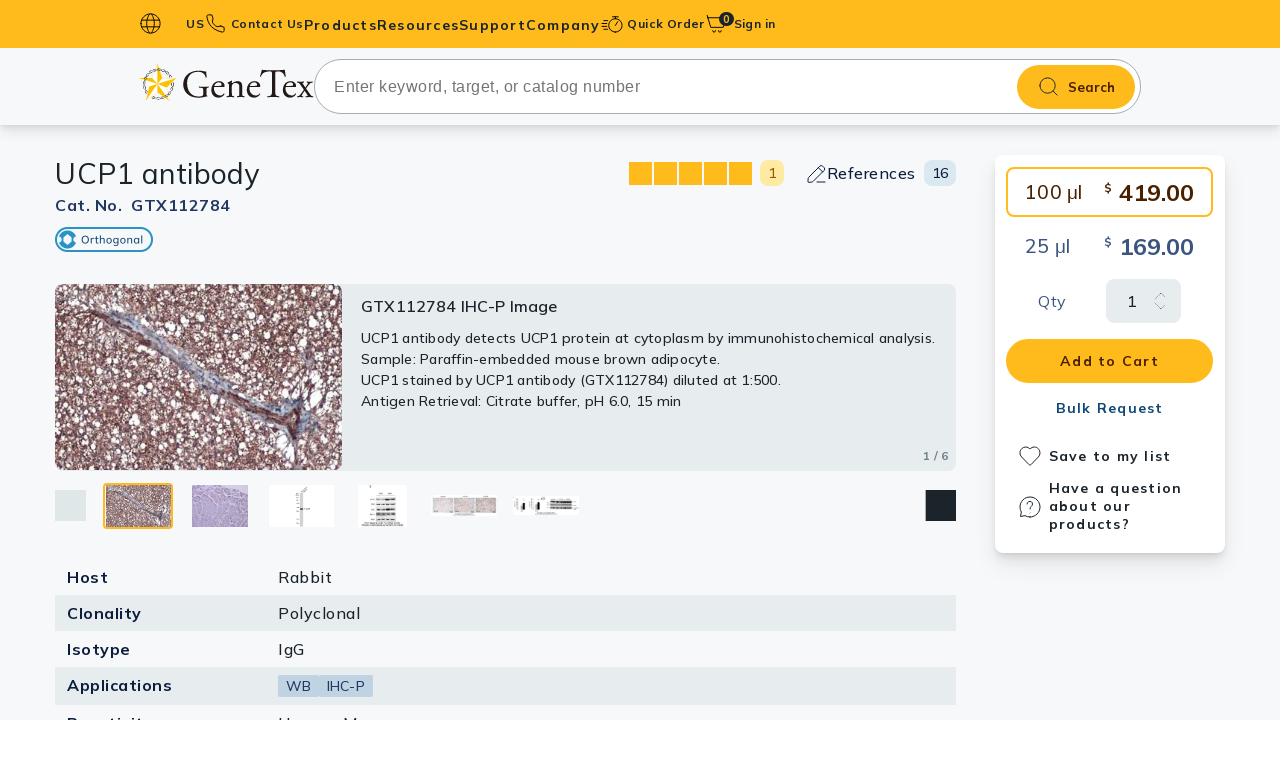

--- FILE ---
content_type: text/html; charset=utf-8
request_url: https://www.genetex.com/Product/Detail/UCP1-antibody/GTX112784
body_size: 10745
content:

<!doctype html>
<html lang="en">
<head>
    <!-- Analytics -->
    

    
    
    
    

    <title>Anti-UCP1 antibody (GTX112784) | GeneTex</title>
    <meta name="keywords" content="UCP1 antibody, uncoupling protein 1 , SLC25A7 , UCP">
    <meta name="description" content="Rabbit Polyclonal UCP1 antibody (GTX112784). Validated in WB, IHC-P. Tested in Human, Mouse. ">
    
    
    <meta charset="utf-8">
    <meta http-equiv="X-UA-Compatible" content="IE=edge">
    <meta http-equiv="Content-Type" content="text/html; charset=utf-8" />
    <meta name="viewport" content="width=device-width, initial-scale=1.0, maximum-scale=5">

    
    
    
    
    <meta name="robots" content="all">

    <meta name="format-detection" content="telephone=no">

    
    <link rel="shortcut icon" href="/favicon.ico" />
    
    
        <link rel="canonical" href="https://www.genetex.com/Product/Detail/UCP1-antibody/GTX112784" />
                <link rel="preconnect" href="https://www.googletagmanager.com" />
    <link rel="dns-prefetch" href="https://www.googletagmanager.com" />
    <link rel="preconnect" href="https://www.google-analytics.com" />
    <link rel="dns-prefetch" href="https://www.google-analytics.com" />

    
    <link rel="preconnect" href="https://fonts.googleapis.com">
    <link rel="preconnect" href="https://fonts.gstatic.com" crossorigin>
    
            <link href="https://fonts.googleapis.com/css2?family=Mulish:ital,wght@0,200..1000;1,200..1000&display=swap" rel="stylesheet">




    <link href="/templates/default/css-min/ak_reset.min.css?v=20251117" rel="stylesheet" type="text/css"  /><link href="/templates/default/css-min/ak_default.min.css?v=20251117" rel="stylesheet" type="text/css"  /><link href="/templates/default/css/swiper-bundle.min.css" rel="stylesheet" type="text/css"  /><link href="/templates/default/css/magnific-popup.min.css" rel="stylesheet" type="text/css"  /><link href="/templates/default/css-min/ak_html.min.css?v=20251117" rel="stylesheet" type="text/css"  /><link href="/templates/default/css-min/ak_main.min.css?v=20251117" rel="stylesheet" type="text/css"  /><link href="/templates/default/css-min/dir/ak_product_common.min.css?v=20251117" rel="stylesheet" type="text/css"  /><link href="/templates/default/css-min/dir/ak_product_detail.min.css?v=20251117" rel="stylesheet" type="text/css"  /><link href="/templates/default/css-min/dir/ak_promotion.min.css?v=20251117" rel="stylesheet" type="text/css"  />
    <script type="text/javascript" src="/templates/default/js/jquery-3.7.1.min.js" defer></script><script type="text/javascript" src="/templates/default/js/lodash-debounce-throttle.min.js" defer></script><script type="text/javascript" src="/templates/default/js/htmx.min.js" defer></script><script type="text/javascript" src="/templates/default/js-min/ak_htmx-header-support.min.js?v=20251117" defer></script><script type="text/javascript" src="/templates/default/js-min/ak_utiltiy.min.js?v=20251117" defer></script><script type="text/javascript" src="/templates/default/js-min/ak_init.min.js?v=20251117" defer></script><script type="text/javascript" src="/templates/default/js/swiper-bundle.min.js" defer></script><script type="text/javascript" src="/templates/default/js/jquery.magnific-popup.min.js" defer></script><script type="text/javascript" src="/templates/default/js-min/ak_main.min.js?v=20251117" defer></script><script type="text/javascript" src="/templates/default/js-min/ak_product_detail.min.js?v=20251117" defer></script>


    
    <!-- Google Tag Manager -->
<script nonce=''>(function(w,d,s,l,i){w[l]=w[l]||[];w[l].push({'gtm.start':
new Date().getTime(),event:'gtm.js'});var f=d.getElementsByTagName(s)[0],
j=d.createElement(s),dl=l!='dataLayer'?'&l='+l:'';j.async=true;j.src=
'https://www.googletagmanager.com/gtm.js?id='+i+dl;var n=d.querySelector('[nonce]');
n&&j.setAttribute('nonce',n.nonce||n.getAttribute('nonce'));f.parentNode.insertBefore(j,f);
})(window,document,'script','dataLayer','GTM-MRKFGX');</script>
<!-- End Google Tag Manager -->
</head>

<body id="LazyBody"
      hx-ext="head-support"
      hx-trigger="load delay:6000ms once, click from:#header once, click from:#search-bar once, mouseover from:#header once, mouseover from:#search-bar once"
      hx-post="/Home/LazyLoadHeader"
      hx-preserve="true"
      hx-swap="none">
    
    <!-- Google Tag Manager (noscript) -->
<noscript><iframe src="https://www.googletagmanager.com/ns.html?id=GTM-MRKFGX"
height="0" width="0" style="display:none;visibility:hidden"></iframe></noscript>
<!-- End Google Tag Manager (noscript) -->

    

    


<header class="header bg-primary-500" id="header">
    <input name="__RequestVerificationToken" type="hidden" value="um-hsxIqLMT6P7JnDU3V7EHvSpetXUrLoesore-GzVf-GEBohX2kKn_EOqiwbxiP1EQNsDx0YqNNtTuxnoXcQ8YEgXpBHsbE2_nbH-NQsbs1" />
    <div class="frame-container"
         hx-post="/Member/IsLogin"
         hx-vals='{"country_id": "US"}'
         hx-trigger="load once" hx-swap="none">
        <button id="burger-btn" class="content-hidden-pc burger-btn" aria-label="burger-btn">
            <span class="burger-icon"></span>
        </button>
        <div class="lang-block content-hidden-mb">
            <button type="button" class="caption left-icon earth-icon lang-btn bold  dropdown-toggle " data-target=lang-dropdown id="pc-lang-btn">
                US
            </button>
                <div class="lang-dropdrown dropdown-menu country-input-container with-border " id="lang-dropdown">
                    <div class="country-input-block bg-base-0 ">
                        <p>Country / Location Selection</p>
                        <input type="text" name="" dat-id="country-input" placeholder="Enter your country / location" class="common-input country-input" autocomplete="off">

                        <ul class="no-ul country-suggest-block costom-scroller content-hidden">
                        </ul>

                    </div>
                </div>

        </div>
        
        
        <a href="/contact" class="contact-link  left-icon caption bold phone-icon menu-stretched-link content-hidden-mb">
            Contact Us
        </a>

        <nav class="main-menu ">
            <div class="mb-action-block content-hidden-pc">
                <button type="button" class="caption left-icon earth-icon lang-btn mb-action-btn" id="m-lang-btn">
                    US
                </button>
                <a href="/contact" class="contact-link  left-icon caption bold phone-icon mb-action-btn">
                    Contact Us
                </a>
            </div>
                <div class="m-country-input-block country-input-block  content-hidden-pc">
                    <p>Country / Location Selection</p>
                    <input type="text" name="" data-id="country-input" placeholder="Enter your country / location" class="common-input country-input" autocomplete="off">

                    <ul class="no-ul country-suggest-block costom-scroller content-hidden">
                    </ul>
                </div>
            <ul class="no-ul main-menu-list">
                
                
                <li class="menu-lv1 only-link content-hidden-pc " id="mAccount">
                    <a href="/Member/SignIn" class="menu-lv1-link label bold account no-child" id="signBtn">
                        <span class="menu-lv1-text">
                            Sign in
                        </span>
                    </a>
                </li>
                
                
                                <li class="menu-lv1 has-lv3 " style="--menu-lv2-count: 15;">
                                    <a href="" class="menu-lv1-link label bold menu-stretched-link products">
                                        <span class="menu-lv1-text">
                                            Products
                                        </span>
                                    </a>
                                    <div class="sub-menu-block  bg-base-0">
                                        <ul class="no-ul menu-lv2-ul costom-scroller">
                                                <li class="menu-lv2 active" data-sub="primary_antibodies">
                                                        <a href="/Product/Overview/primary_antibodies" class="menu-lv2-link has-right-arrow base-950 label bold">Primary Antibodies</a>
                                                </li>
                                                <li class="menu-lv2 " data-sub="secondary_antibodies">
                                                        <a href="/Product/Overview/secondary_antibodies" class="menu-lv2-link has-right-arrow base-950 label bold">Secondary Antibodies</a>
                                                </li>
                                                <li class="menu-lv2 " data-sub="histomax-ihc-optimized-antibodies">
                                                        <a href="/Research/Overview/HistoMAX" target="_self" class="menu-lv2-link has-right-arrow base-950 label bold">HistoMAX™ IHC-Optimized Antibodies</a>
                                                </li>
                                                <li class="menu-lv2 " data-sub="gpcr">
                                                        <a href="/Research/Overview/cell_biology/GPCR" target="_self" class="menu-lv2-link has-right-arrow base-950 label bold">GPCRs</a>
                                                </li>
                                                <li class="menu-lv2 " data-sub="antibody_panels">
                                                        <a href="/Product/Overview/antibody_panels" class="menu-lv2-link has-right-arrow base-950 label bold">Antibody Panels</a>
                                                </li>
                                                <li class="menu-lv2 " data-sub="elisa_antibody_pairs_kits">
                                                        <a href="/Product/Overview/elisa_antibody_pairs_kits" class="menu-lv2-link has-right-arrow base-950 label bold">ELISA Antibody Pairs & Kits</a>
                                                </li>
                                                <li class="menu-lv2 " data-sub="isotype_controls">
                                                        <a href="/Product/Overview/isotype_controls" class="menu-lv2-link has-right-arrow base-950 label bold">Isotype Controls</a>
                                                </li>
                                                <li class="menu-lv2 " data-sub="proteins_peptides">
                                                        <a href="/Product/Overview/proteins_peptides" class="menu-lv2-link has-right-arrow base-950 label bold">Proteins & Peptides</a>
                                                </li>
                                                <li class="menu-lv2 " data-sub="slides">
                                                        <a href="/Product/Overview/slides" class="menu-lv2-link has-right-arrow base-950 label bold">Slides</a>
                                                </li>
                                                <li class="menu-lv2 " data-sub="lysates">
                                                        <a href="/Product/Overview/lysates" class="menu-lv2-link has-right-arrow base-950 label bold">Lysates</a>
                                                </li>
                                                <li class="menu-lv2 " data-sub="Sera_plasmas">
                                                        <a href="/Product/Overview/Sera_plasmas" class="menu-lv2-link has-right-arrow base-950 label bold">Serums & Plasma</a>
                                                </li>
                                                <li class="menu-lv2 " data-sub="reagents">
                                                        <a href="/Product/Overview/reagents" class="menu-lv2-link has-right-arrow base-950 label bold">Reagents</a>
                                                </li>
                                                <li class="menu-lv2 " data-sub="research_kits">
                                                        <a href="/Product/Overview/research_kits" class="menu-lv2-link has-right-arrow base-950 label bold">Research Kits</a>
                                                </li>
                                                <li class="menu-lv2 " data-sub="research_tools">
                                                        <a href="/Product?category=1200&amp;type=12&amp;page=1" target="_self" class="menu-lv2-link has-right-arrow base-950 label bold">Equipment Tools</a>
                                                </li>
                                                <li class="menu-lv2 " data-sub="antibody-production-tools">
                                                        <a href="/Product?category=1300&amp;type=13&amp;page=1" target="_self" class="menu-lv2-link has-right-arrow base-950 label bold">Antibody production Tools</a>
                                                </li>


                                        </ul>
                                        
                                            <ul class="no-ul menu-lv3-ul costom-scroller  show" id="primary_antibodies">
                                                
                                                                                                            <li class="menu-lv3">
                                                                <a href="/Product/Overview/primary_antibodies/polyclonal_antibodies" class="menu-lv3-link label bold">Polyclonal Antibodies</a>
                                                            </li>
                                                            <li class="menu-lv3">
                                                                <a href="/Product/Overview/primary_antibodies/Monoclonal_Antibodies" class="menu-lv3-link label bold">Monoclonal Antibodies</a>
                                                            </li>
                                                            <li class="menu-lv3">
                                                                <a href="/Product/Overview/primary_antibodies/Recombinant-Antibodies" class="menu-lv3-link label bold">Recombinant Antibodies</a>
                                                            </li>

                                            </ul>
                                            <ul class="no-ul menu-lv3-ul costom-scroller  " id="secondary_antibodies">
                                                
                                                                                                        <li class="menu-lv3">
                                                            <a href="/Product?category=0201&amp;type=02&amp;page=1" target="_self" class="menu-lv3-link label bold">Anti-Rabbit</a>
                                                        </li>
                                                        <li class="menu-lv3">
                                                            <a href="/Product?category=0202&amp;type=02&amp;page=1" target="_self" class="menu-lv3-link label bold">Anti-Mouse</a>
                                                        </li>
                                                        <li class="menu-lv3">
                                                            <a href="/Product?category=0206&amp;type=02&amp;page=1" target="_self" class="menu-lv3-link label bold">Anti-Hamster</a>
                                                        </li>
                                                        <li class="menu-lv3">
                                                            <a href="/Product?category=0203&amp;type=02&amp;page=1" target="_self" class="menu-lv3-link label bold">Anti-Rat</a>
                                                        </li>
                                                        <li class="menu-lv3">
                                                            <a href="/Product?category=0204&amp;type=02&amp;page=1" target="_self" class="menu-lv3-link label bold">Anti-Goat</a>
                                                        </li>
                                                        <li class="menu-lv3">
                                                            <a href="/Product?category=0207&amp;type=02&amp;page=1" target="_self" class="menu-lv3-link label bold">Anti-Sheep</a>
                                                        </li>
                                                        <li class="menu-lv3">
                                                            <a href="/Product?category=0205&amp;type=02&amp;page=1" target="_self" class="menu-lv3-link label bold">Anti-Chicken</a>
                                                        </li>
                                                        <li class="menu-lv3">
                                                            <a href="/Product?category=0210&amp;type=02&amp;page=1" target="_self" class="menu-lv3-link label bold">Anti-Human</a>
                                                        </li>
                                                        <li class="menu-lv3">
                                                            <a href="/Product?category=0208&amp;type=02&amp;page=1" target="_self" class="menu-lv3-link label bold">EasyBlot Antibodies (for IP/WB)</a>
                                                        </li>

                                            </ul>
                                            <ul class="no-ul menu-lv3-ul costom-scroller  " id="histomax-ihc-optimized-antibodies">
                                                
                                                    <li class="menu-lv3">
                                                        <a href="/Research/Overview/HistoMAX" target="_self" class="menu-lv3-link label bold">Overview</a>
                                                    </li>
                                                
                                            </ul>
                                            <ul class="no-ul menu-lv3-ul costom-scroller  " id="gpcr">
                                                
                                                    <li class="menu-lv3">
                                                        <a href="/Research/Overview/cell_biology/GPCR" target="_self" class="menu-lv3-link label bold">Overview</a>
                                                    </li>
                                                
                                            </ul>
                                            <ul class="no-ul menu-lv3-ul costom-scroller  " id="antibody_panels">
                                                
                                                                                                        <li class="menu-lv3">
                                                            <a href="/Product?category=0901&amp;type=09&amp;page=1" target="_self" class="menu-lv3-link label bold">Primary Antibody Panels</a>
                                                        </li>
                                                        <li class="menu-lv3">
                                                            <a href="/Product?category=0902&amp;type=09&amp;page=1" target="_self" class="menu-lv3-link label bold">Secondary Antibody Panels</a>
                                                        </li>

                                            </ul>
                                            <ul class="no-ul menu-lv3-ul costom-scroller  " id="elisa_antibody_pairs_kits">
                                                
                                                                                                        <li class="menu-lv3">
                                                            <a href="/Product?category=1001&amp;type=10&amp;page=1" target="_self" class="menu-lv3-link label bold">ELISA Kits</a>
                                                        </li>
                                                        <li class="menu-lv3">
                                                            <a href="/Product?category=1002&amp;type=10&amp;page=1" target="_self" class="menu-lv3-link label bold">ELISA Antibody Pairs</a>
                                                        </li>

                                            </ul>
                                            <ul class="no-ul menu-lv3-ul costom-scroller  " id="isotype_controls">
                                                
                                                                                                        <li class="menu-lv3">
                                                            <a href="/Product?category=0801&amp;type=08&amp;page=1" target="_self" class="menu-lv3-link label bold">Human Immunoglobulins</a>
                                                        </li>
                                                        <li class="menu-lv3">
                                                            <a href="/Product?category=0804&amp;type=08&amp;page=1" target="_self" class="menu-lv3-link label bold">Rabbit Immunoglobulins</a>
                                                        </li>
                                                        <li class="menu-lv3">
                                                            <a href="/Product?category=0802&amp;type=08&amp;page=1" target="_self" class="menu-lv3-link label bold">Mouse Immunoglobulins</a>
                                                        </li>
                                                        <li class="menu-lv3">
                                                            <a href="/Product?category=0807&amp;type=08&amp;page=1" target="_self" class="menu-lv3-link label bold">Hamster Immunoglobulins</a>
                                                        </li>
                                                        <li class="menu-lv3">
                                                            <a href="/Product?category=0803&amp;type=08&amp;page=1" target="_self" class="menu-lv3-link label bold">Rat Immunoglobulins</a>
                                                        </li>
                                                        <li class="menu-lv3">
                                                            <a href="/Product?category=0805&amp;type=08&amp;page=1" target="_self" class="menu-lv3-link label bold">Goat Immunoglobulins</a>
                                                        </li>
                                                        <li class="menu-lv3">
                                                            <a href="/Product?category=0806&amp;type=08&amp;page=1" target="_self" class="menu-lv3-link label bold">Sheep Immunoglobulins</a>
                                                        </li>
                                                        <li class="menu-lv3">
                                                            <a href="/Product?category=0808&amp;type=08&amp;page=1" target="_self" class="menu-lv3-link label bold">Other Isotype Controls</a>
                                                        </li>

                                            </ul>
                                            <ul class="no-ul menu-lv3-ul costom-scroller  " id="proteins_peptides">
                                                
                                                                                                        <li class="menu-lv3">
                                                            <a href="/Product?category=0301&amp;type=03&amp;page=1" target="_self" class="menu-lv3-link label bold">Proteins</a>
                                                        </li>
                                                        <li class="menu-lv3">
                                                            <a href="/Product?category=0302&amp;type=03&amp;page=1" target="_self" class="menu-lv3-link label bold">Peptides</a>
                                                        </li>
                                                        <li class="menu-lv3">
                                                            <a href="/Product?category=0303&amp;type=03&amp;page=1" target="_self" class="menu-lv3-link label bold">Lectins</a>
                                                        </li>
                                                        <li class="menu-lv3">
                                                            <a href="/Product?category=0305&amp;type=03&amp;page=1" target="_self" class="menu-lv3-link label bold">Protein A/G</a>
                                                        </li>

                                            </ul>
                                            <ul class="no-ul menu-lv3-ul costom-scroller  " id="slides">
                                                
                                                                                                        <li class="menu-lv3">
                                                            <a href="/Product?category=1103&amp;type=11&amp;page=1" target="_self" class="menu-lv3-link label bold">Tissue Slides</a>
                                                        </li>
                                                        <li class="menu-lv3">
                                                            <a href="/Product?category=1104&amp;type=11&amp;page=1" target="_self" class="menu-lv3-link label bold">Cell Line Slides</a>
                                                        </li>
                                                        <li class="menu-lv3">
                                                            <a href="/Product?category=1101&amp;type=11&amp;page=1" target="_self" class="menu-lv3-link label bold">Cell and Tissue Arrays</a>
                                                        </li>
                                                        <li class="menu-lv3">
                                                            <a href="/Product?category=1102&amp;type=11&amp;page=1" target="_self" class="menu-lv3-link label bold">Human Matched-Pair Tissue Arrays</a>
                                                        </li>
                                                        <li class="menu-lv3">
                                                            <a href="/Product?category=1105&amp;type=11&amp;page=1" target="_self" class="menu-lv3-link label bold">Tissue Blocks</a>
                                                        </li>

                                            </ul>
                                            <ul class="no-ul menu-lv3-ul costom-scroller  " id="lysates">
                                                
                                                                                                        <li class="menu-lv3">
                                                            <a href="/Product?category=0401&amp;type=04&amp;page=1" target="_self" class="menu-lv3-link label bold">Tissue Lysates</a>
                                                        </li>
                                                        <li class="menu-lv3">
                                                            <a href="/Product?category=0402&amp;type=04&amp;page=1" target="_self" class="menu-lv3-link label bold">Cell Lysates</a>
                                                        </li>

                                            </ul>
                                            <ul class="no-ul menu-lv3-ul costom-scroller  " id="Sera_plasmas">
                                                
                                                                                                        <li class="menu-lv3">
                                                            <a href="/Product?category=0501&amp;type=05&amp;page=1" target="_self" class="menu-lv3-link label bold">Serums</a>
                                                        </li>
                                                        <li class="menu-lv3">
                                                            <a href="/Product?category=0502&amp;type=05&amp;page=1" target="_self" class="menu-lv3-link label bold">Plasmas</a>
                                                        </li>

                                            </ul>
                                            <ul class="no-ul menu-lv3-ul costom-scroller  " id="reagents">
                                                
                                                                                                        <li class="menu-lv3">
                                                            <a href="/Product?category=0613&amp;type=06&amp;page=1" target="_self" class="menu-lv3-link label bold">Streptavidin</a>
                                                        </li>
                                                        <li class="menu-lv3">
                                                            <a href="/Product?category=0601&amp;type=06&amp;page=1" target="_self" class="menu-lv3-link label bold">Trident Western Blot Reagents</a>
                                                        </li>
                                                        <li class="menu-lv3">
                                                            <a href="/Product?category=0602&amp;type=06&amp;page=1" target="_self" class="menu-lv3-link label bold">Antigen Retrieval Reagents</a>
                                                        </li>
                                                        <li class="menu-lv3">
                                                            <a href="/Product?category=0603&amp;type=06&amp;page=1" target="_self" class="menu-lv3-link label bold">Blocking Reagents</a>
                                                        </li>
                                                        <li class="menu-lv3">
                                                            <a href="/Product?category=0610&amp;type=06&amp;page=1" target="_self" class="menu-lv3-link label bold">Buffers</a>
                                                        </li>
                                                        <li class="menu-lv3">
                                                            <a href="/Product?category=0605&amp;type=06&amp;page=1" target="_self" class="menu-lv3-link label bold">Counterstain Dyes</a>
                                                        </li>
                                                        <li class="menu-lv3">
                                                            <a href="/Product?category=0611&amp;type=06&amp;page=1" target="_self" class="menu-lv3-link label bold">Detergents</a>
                                                        </li>
                                                        <li class="menu-lv3">
                                                            <a href="/Product?category=0606&amp;type=06&amp;page=1" target="_self" class="menu-lv3-link label bold">Mounting Media</a>
                                                        </li>
                                                        <li class="menu-lv3">
                                                            <a href="/Product?category=0609&amp;type=06&amp;page=1" target="_self" class="menu-lv3-link label bold">Signal Enhancers</a>
                                                        </li>
                                                        <li class="menu-lv3">
                                                            <a href="/Product?category=0608&amp;type=06&amp;page=1" target="_self" class="menu-lv3-link label bold">Activators / Inhibitors</a>
                                                        </li>
                                                        <li class="menu-lv3">
                                                            <a href="/Product?category=0604&amp;type=06&amp;page=1" target="_self" class="menu-lv3-link label bold">Chromogens</a>
                                                        </li>

                                            </ul>
                                            <ul class="no-ul menu-lv3-ul costom-scroller  " id="research_kits">
                                                
                                                                                                            <li class="menu-lv3">
                                                                <a href="/Product/Overview/research_kits" class="menu-lv3-link label bold">Antibody Labeling Kits</a>
                                                            </li>
                                                        <li class="menu-lv3">
                                                            <a href="/Product?category=0703&amp;type=07&amp;page=1" target="_self" class="menu-lv3-link label bold">Trident Protein Extraction Kits</a>
                                                        </li>
                                                            <li class="menu-lv3">
                                                                <a href="/Product/Overview/research_kits/easyblot_reagents_and_kits" class="menu-lv3-link label bold">EasyBlot Reagents and Kits</a>
                                                            </li>
                                                        <li class="menu-lv3">
                                                            <a href="/Product?category=0702&amp;type=07&amp;page=1" target="_self" class="menu-lv3-link label bold">Assay Kits</a>
                                                        </li>
                                                        <li class="menu-lv3">
                                                            <a href="/Product?category=0704&amp;type=07&amp;page=1" target="_self" class="menu-lv3-link label bold">Nucleotides / Plasmids</a>
                                                        </li>

                                            </ul>
                                            <ul class="no-ul menu-lv3-ul costom-scroller  " id="research_tools">
                                                
                                                    <li class="menu-lv3">
                                                        <a href="/Product?category=1200&amp;type=12&amp;page=1" target="_self" class="menu-lv3-link label bold">Overview</a>
                                                    </li>
                                                
                                            </ul>
                                            <ul class="no-ul menu-lv3-ul costom-scroller  " id="antibody-production-tools">
                                                
                                                    <li class="menu-lv3">
                                                        <a href="/Product?category=1300&amp;type=13&amp;page=1" target="_self" class="menu-lv3-link label bold">Overview</a>
                                                    </li>
                                                
                                            </ul>


                                    </div>
                                </li>
                            <li class="menu-lv1">
                                <a href="" class="menu-lv1-link label bold menu-stretched-link resource-dir">
                                    <span class="menu-lv1-text">
                                        Resources
                                    </span>
                                </a>
                                <ul class="no-ul menu-lv2-ul">
                                            <li class="menu-lv2">
                                                <a href="/Research/research_area" class="menu-lv2-link base-950 label bold" target="_self">Research Areas </a>
                                            </li>
                                            <li class="menu-lv2">
                                                <a href="/rewards_program" class="menu-lv2-link base-950 label bold" target="_self">Rewards Program </a>
                                            </li>
                                            <li class="menu-lv2">
                                                <a href="/research-news" class="menu-lv2-link base-950 label bold" target="_self">Research News </a>
                                            </li>
                                            <li class="menu-lv2">
                                                <a href="/event" class="menu-lv2-link base-950 label bold" target="_self">Events </a>
                                            </li>
                                            <li class="menu-lv2">
                                                <a href="/Info/download-literature" class="menu-lv2-link base-950 label bold" target="_self">Download Literature​ </a>
                                            </li>
                                                            <li class="menu-lv2">
                                                                <a href="/Article/resource/Index/Scholarship" class="menu-lv2-link base-950 label bold" target="_self">Scholarship </a>
                                                            </li>
                                            <li class="menu-lv2">
                                                <a href="/Info/research-tools" class="menu-lv2-link base-950 label bold" target="_self">Research Tools </a>
                                            </li>

                                </ul>
                            </li>
                            <li class="menu-lv1">
                                <a href="" class="menu-lv1-link label bold menu-stretched-link support_dir">
                                    <span class="menu-lv1-text">
                                        Support
                                    </span>
                                </a>
                                <ul class="no-ul menu-lv2-ul">
                                            <li class="menu-lv2">
                                                <a href="/Info/protocols" class="menu-lv2-link base-950 label bold" target="_self">Protocols  </a>
                                            </li>
                                            <li class="menu-lv2">
                                                <a href="/Info/bulk-and-custom-service" class="menu-lv2-link base-950 label bold" target="_self">Custom Service </a>
                                            </li>
                                            <li class="menu-lv2">
                                                <a href="/Info/conjugation_service" class="menu-lv2-link base-950 label bold" target="_self">Conjugation Service </a>
                                            </li>
                                            <li class="menu-lv2">
                                                <a href="/Info/guarantee" class="menu-lv2-link base-950 label bold" target="_self">Product Guarantee </a>
                                            </li>
                                            <li class="menu-lv2">
                                                <a href="/FAQ" class="menu-lv2-link base-950 label bold" target="_self">Frequently Asked Questions </a>
                                            </li>
                                            <li class="menu-lv2">
                                                <a href="/FAQ/troubleshooting-guides" class="menu-lv2-link base-950 label bold" target="_self">Troubleshooting Guides </a>
                                            </li>
                                            <li class="menu-lv2">
                                                <a href="/contact" class="menu-lv2-link base-950 label bold" target="_self">Contact Us </a>
                                            </li>

                                </ul>
                            </li>
                            <li class="menu-lv1">
                                <a href="" class="menu-lv1-link label bold menu-stretched-link company_dir">
                                    <span class="menu-lv1-text">
                                        Company
                                    </span>
                                </a>
                                <ul class="no-ul menu-lv2-ul">
                                            <li class="menu-lv2">
                                                <a href="/Company/About_US" class="menu-lv2-link base-950 label bold" target="_self">About Us </a>
                                            </li>
                                            <li class="menu-lv2">
                                                <a href="/Company/climate_change" class="menu-lv2-link base-950 label bold" target="_self">Climate Change </a>
                                            </li>
                                            <li class="menu-lv2">
                                                <a href="/Company/genetex-founding-scientists" class="menu-lv2-link base-950 label bold" target="_self">GeneTex&#39;s Founding Scientists </a>
                                            </li>

                                </ul>
                            </li>

            </ul>
        </nav>
        
        
        

            <div class="quick-order ">
                
                <button type="button" class="left-icon caption quick-icon menu-stretched-link  dropdown-toggle bold" data-target="quick-dropdown">

Quick Order                </button>
                <div class="quick-order-block  with-arrow dropdown-menu " id="quick-dropdown">
                    <div class="quick-oob-block with-border" id="quickOobBlock">
                        <form class="quick-order-inner bg-base-0 "
                              hx-post="/Product/QuickOrder"
                              id="qoSearchFrom"
                              hx-trigger="submit"
                              hx-target="header"
                              hx-swap="none">
                            <input name="__RequestVerificationToken" type="hidden" value="hlJUWts-BW6WnJ6Af13dUGunogVVPxtJ99xqL1s0XWck_Lc_Wy1zRBW8g_yX6pN6g-avmElcYJs3X-ZLRJfB-3fZdqIQnRCLrXtYJpMfjeY1" />
                            <input type="text" name="catno" placeholder="Catalog No.*" class="common-input quick-order-input">
                            <p class="remind caption bold error-500"></p>

                            <button class="quick-button label bold " type="submit">
Proceed to order                            </button>
                        </form>
                        <form id="qoProductForm"
                              class="quick-order-inner step-2  bg-base-0 content-hidden">
                            <input name="__RequestVerificationToken" type="hidden" value="Xw8K_QgL6VEmSUWr_4DdalkXomMSXpGF3PZo8jSKn-MC3RpAvx-izeHsottAvG_tk409P58zt5AU0njjHZ_EVvs6gfZmPC54RQoKf6EvQT41" />
                        </form>

                    </div>

                    
                </div>
            </div>
            <a href="/Order/Cart" class="cart-link menu-stretched-link">
                <span class="cart-item-number bg-base-950 primary-500 note">0</span>
            </a>
        
        
        <div class="account-area" id="pcAccout">
            
            
            <a href="/Member/SignIn" class="account caption bold"> Sign in</a>
        </div>
        
        
        
    </div>
</header>

<div id="search-bar" class="search-bar">
    <div class="frame-container">
        <!-- 第一屏的圖片先不加入lazy -->
        <a href="/" class="logo-block img img-fit">
            <img src="/templates/default/images/icon/genetex-genetex.svg" alt="GeneTex" width="183" height="39" class="logo">
            GeneTex
        </a>
<form action="/Product" class="search-form" id="headerSearch" method="get"><input name="__RequestVerificationToken" type="hidden" value="02WrwEBI8sYv7ju5zKykx-Da0k0A_rthjhSV8imw7g2wVi8dKMyzUKSP458_wtAhPL-3iRw0i4IeLb79HnHXkNxLGIEUxTwyT4S3BKzod2o1" />            <input type="hidden" name="page" value="1">
            <input type="text" name="keyword" class="search-input regular font-16" placeholder="Enter keyword, target, or catalog number" autocomplete="off" id="autocompleteProduct">
            <button type="submit" class="search-bar-btn bold">Search</button>
            <div id="product-suggest" class="product-suggest-block costom-scroller">
                <p class="caption medium base-700 suggetion-text">Search suggestions</p>
                <ul class="no-ul product-suggest-list" id="product-suggest-list">
                </ul>
            </div>
</form>
    </div>
</div>

<script>
    var COUNTRY_LIST = null;
    var COUNTRY_GET_ROUTER = '/Home/AjaxGetCountry';
    var is_cn_website = 0;
    var COUNTRY_SET_ROUTER = '/Home/AjaxChangeCountry';
    var headerToken = document.querySelector('header input[name="__RequestVerificationToken"]').value;
    var searchPath = '/Home/AjaxGetAutoComplete'
    var CARD_NUM_PATH = "/Member/AjaxCardNum";
    var VCODE_PATH = "/Home/AjaxChangeVcode"
    var VCODE_ERROR_MESSAGE = "The verification code is incorrect or has expired. Please try again."
    var current_currency = "USD"
    var location_id = "US";
    var cartUrl = "/Order/Cart";
    var CART_ROUTER = '/Order/ChangeCartQty';
    window.onload = () => {
        if (window.location.host.indexOf("genetex.cn") > 0) {
            if (is_cn_website === 0) {
                changeCountry('CN');
            }
        }
    };

</script>
    



<main class="main-content bg-base-50">
    


<script>

    window.dataLayer = window.dataLayer || [];
        // 將產品頁事件推送到datalayer
            dataLayer.push({ ecommerce: null });  // 清除先前的 ecommerce 物件
        dataLayer.push({
          event: "td_view_item",                        //圖靈數位利用GTM監聽此一事件，請勿更改名稱。
          ga4_event_name: "view_item",                  //圖靈數位利用GTM監聽此一事件，請勿更改名稱。
          ecommerce: {
            items: [
            {
              item_id:"GTX112784",                     //必填, 字串, 商品 ID
                    item_name: "UCP1 antibody"  ,       //必填, 字串, 商品名稱
                    item_category:"Rabbit",
                    item_category2: "Polyclonal",
                    price:419,
                    quantity: 1
            }
            ]
          }
        });
</script>

<script type="application/ld+json">
{
  "@context": "https://schema.org/", 
  "@type": "Product", 
  "name": "UCP1 antibody", 
  "image": 
  [
"https://www.genetex.com/upload/website/prouct_img/normal/GTX112784/GTX112784_43552_20191108_IHC-P_M_w_23060500_420.webp","https://www.genetex.com/upload/website/prouct_img/normal/GTX112784/GTX112784_40093_IHC_w_23060500_173.webp","https://www.genetex.com/upload/website/prouct_img/normal/GTX112784/GTX112784_43551_20190419_WB_M_brown_adipose_22100302_272.webp","https://www.genetex.com/upload/website/prouct_img/normal/GTX112784/GTX112784_20240411_citeab_WB_2968_24041502_283.webp","https://www.genetex.com/upload/website/prouct_img/normal/GTX112784/GTX112784_20240411_citeab_IHC-P_2754_24041502_980.webp","https://www.genetex.com/upload/website/prouct_img/normal/GTX112784/GTX112784_20240411_citeab_WB_2765_24041502_613.webp"  ],
  "description": "Rabbit Polyclonal UCP1 antibody", 
  "sku": "GTX112784", 
  "category": "UCP1", 
  "material": "Liquid", 
  "brand":
  {
    "@type": "Thing", 
    "name": "GeneTex" 
  },
  "offers": 
  [
{"@type": "Offer","description": "100&#956;l","url": "https://www.genetex.com/Product/Detail/UCP1-antibody/GTX112784","priceCurrency": "USD","price": "419.00"},{"@type": "Offer","description": "25&#956;l","url": "https://www.genetex.com/Product/Detail/UCP1-antibody/GTX112784","priceCurrency": "USD","price": "169.00"}  ]
,"aggregateRating":{"@type": "AggregateRating","ratingValue": "5","reviewCount": "1"}}
</script>

<script type="application/ld+json">
{
  "@context": "https://schema.org/", 
  "itemListElement":[{
    "position":1,
    "@type":"ListItem",
    "item":{
        "@id":"https://www.genetex.com",
        "name":"Home"
    }
  },
  {
    "position":2,
    "@type":"ListItem",
    "item":{
        "@id":"https://www.genetex.com/Product/Overview/primary_antibodies",
        "name":"Primary Antibodies"
    }
  },
  {
    "position":3,
    "@type":"ListItem",
    "item":{
        "@id":"https://www.genetex.com/Product/Overview/primary_antibodies/polyclonal_antibodies",
        "name":"Polyclonal Antibodies"
    }
  },
  {
    "position":4,
    "@type":"ListItem",
    "item":{
        "@id":"https://www.genetex.com/Product/Detail/UCP1-antibody/GTX112784",
        "name":"Products"
    }
  }
  ],
   "@type": "BreadcrumbList"
}
</script>

<input name="__RequestVerificationToken" type="hidden" value="kaj1VxXk8j-Nk7IpYJW9nz9IhjtMtd2VahxoLpb1MfonkAjsqXY6ytmOUF7-yQQn5jhWJYSxnYAlNreld9HVF-eQj9Alx2ZwwahvIMb1rOg1" />
<div class="oob-div" hx-swap="none">
    <div class="common-padding mb-top-none">
        <div class="max-container mb-break product-detail-container">
            <div class="two-side-col swap-col">
                <!-- mb panel -->
                <aside class="sticky-bar side-1 product-sticky action-panel costom-scroller"
                       data-action-id="order-panel"
                       id="one-time-loader"
                       >
                    
                    
                            <div class="panel-title font-24 text-center content-hidden-pc"> Add to Cart</div>
                            <form class="panel-content" id="productForm"
                                  hx-post="/Order/AddToTheCart"
                                  hx-trigger="submit"
                                  hx-target="body"
                                  hx-swap="none">
                                <input name="__RequestVerificationToken" type="hidden" value="UgPvPTUuIYBL5Ja3NOPJRiMZsfwFRe5PypiPT1-AUJHhtFwebWcSIEQCzGRoNrP7mY8uEQe49Vn6bQWMgl7nQXuFKxgFRStro2YzD1Oe4Gg1" />
                                

    <div class="detail-package-item">
        
        <input type="radio" name="cart_package" value="332573" id="unit_332573" checked>

        <label for="unit_332573" class="detail-package-button">
            
            
            <div class="unit font-20 medium">
                100

                μl
            </div>
            
            
            <div class="price font-24 bold ">
                        <sup class="caption ">$</sup>
                        <span class="number  price-format">419</span>
            </div>
        </label>
    </div>
    <div class="detail-package-item">
        
        <input type="radio" name="cart_package" value="191692" id="unit_191692" >

        <label for="unit_191692" class="detail-package-button">
            
            
            <div class="unit font-20 medium">
                25

                μl
            </div>
            
            
            <div class="price font-24 bold ">
                        <sup class="caption ">$</sup>
                        <span class="number  price-format">169</span>
            </div>
        </label>
    </div>

<div class=" detail-qty">
    <div class="qty-text secondary-800 font-16 content-hidden-mb">Qty</div>
    <div class="form-box special input-outline-type with-soild not-placeholder detail-qty-amount">
        <div class="amount-control">
            <div class="amount-control-btn mask-cover  increase">+</div>
            <div class="amount-control-btn mask-cover  decrease">-</div>
        </div>
        <input class="input-control input-outline" placeholder="Placeholder" name="cart_qty" maxlength="3" min="1" max="999" type="number" value="1" autocomplete="off">
        <label class="input-label content-hidden-pc">Quantity</label>

    </div>
</div>


    <button class="common-btn btn-layout" type="submit">
Add to Cart    </button>

                            </form>
                                        
                    <a href="/contact/ContactForm?param1=2&amp;param3=10" target="_blank" class="side-product-link label">Bulk Request</a>
                    
                    

                    
                    <div class="side-action-block content-hidden-mb">

                        <button class="btn-layout text-btn heart mask-cover save-list side-product-btn saveProductBtn"
                                hx-post="/Member/AddSaveListPage"
                                hx-target="body"
                                hx-swap="none"
                                hx-vals='{"catno": "GTX112784"}'
                                data-icon-pos="left">
                            Save to my list
                        </button>
                        
                        
                        <a href="/contact/ContactForm/2?param3=50&amp;param4=GTX112784" class="btn-layout text-btn question mask-cover save-list side-product-btn" data-icon-pos="left">
                            Have a question about our products?
                        </a>
                    </div>
                </aside>
                
                <article class="main-side-content side-2">
                    <div class="top-title">
                        <div class="title-block">
                                        <h1 class="regular font-34">
                                            UCP1 antibody
                                        </h1>
                                    <div class="catno label bold secondary-900  content-hidden-pc">Cat. No. GTX112784</div>

                        </div>
                        <div class="rating-reference">
                                    <a href="#review" class="star-block product-anchor-link">
                                            <div class="star fill mask-cover"></div>
                                            <div class="star fill mask-cover"></div>
                                            <div class="star fill mask-cover"></div>
                                            <div class="star fill mask-cover"></div>
                                            <div class="star fill mask-cover"></div>
                                        
                                        <span class="count-label detail-count-label yellow  medium ">1</span>
                                    </a>

                                    <a href="#reference" class="reference-block  product-anchor-link medium">

                                        <span class="reference-text mask-before-cover has-icon pen"> References</span>
                                        
                                        <span class="count-label detail-count-label secondary-950">16</span>
                                    </a>

                        </div>
                    </div>
                            <div class="catno bold secondary-900  content-hidden-mb">Cat. No.  GTX112784</div>


                                <div class="promotion-label">
                                            <a href="/Resources/Index/five_pillars" class="promotion-label-link frontend-link" title="Orthogonal" target="_blank">
                                                <img src="/upload/website/Product-promotion-label-v2/2x/Orthogonal_02.webp" alt="Orthogonal" title="Orthogonal"  width=&quot;98&quot; height=&quot;25&quot; />
                                            </a>
                                </div>

                    
                            <section class="data-img">
                                <!-- Slider main container -->
                                <div class="swiper data-img-swiper">
                                    <!-- Additional required wrapper -->
                                    <div class="swiper-wrapper">
                                        <!-- Slides -->
                                            <div class="swiper-slide">
                                                <div class="data-img-item">
                                                    
                                                        <a href="/upload/website/prouct_img/normal/GTX112784/GTX112784_43552_20191108_IHC-P_M_w_23060500_420.webp" class="img img-contain magnific-popup-img">
                                                            <img src="/upload/website/prouct_img/middle/GTX112784/GTX112784_43552_20191108_IHC-P_M_w_23060500_420.webp" alt="Anti-UCP1 antibody used in IHC (Paraffin sections) (IHC-P). GTX112784" width="299" height="193" />
                                                        </a>

                                                    <div class="right-block">
                                                        <div class="costom-scroller">
                                                            <div class="data-img-title semi-bold font-20 sub">
GTX112784 IHC-P Image
                                                            </div>

                                                            
                                                                                                                            <p class="data-img-brief  content-2 medium">
                                                                    UCP1 antibody detects UCP1 protein at cytoplasm by immunohistochemical analysis.</br>Sample: Paraffin-embedded mouse brown adipocyte.</br>UCP1 stained by UCP1 antibody (GTX112784) diluted at 1:500.</br>Antigen Retrieval: Citrate buffer, pH 6.0, 15 min

                                                                </p>

                                                        </div>
                                                        
                                                        <div class="page-item">
                                                            <span class="caption base-600 data-img-page bold">1 / 6</span>
                                                        </div>
                                                    </div>

                                                </div>

                                            </div>
                                            <div class="swiper-slide">
                                                <div class="data-img-item">
                                                    
                                                        <a href="/upload/website/prouct_img/normal/GTX112784/GTX112784_40093_IHC_w_23060500_173.webp" class="img img-contain load-lazy magnific-popup-img">
                                                            <img data-src="/upload/website/prouct_img/middle/GTX112784/GTX112784_40093_IHC_w_23060500_173.webp" alt="Anti-UCP1 antibody used in IHC (Paraffin sections) (IHC-P). GTX112784" width="299" height="193">
                                                            <div class="loader "></div>
                                                        </a>

                                                    <div class="right-block">
                                                        <div class="costom-scroller">
                                                            <div class="data-img-title semi-bold font-20 sub">
GTX112784 IHC-P Image
                                                            </div>

                                                            
                                                                                                                            <p class="data-img-brief  content-2 medium">
                                                                    Immunohistochemical analysis of paraffin-embedded human colon carcinoma, using UCP1(GTX112784) antibody at 1:250 dilution.
<br>Antigen Retrieval: Trilogy&trade; (EDTA based, pH 8.0) buffer, 15min

                                                                </p>

                                                        </div>
                                                        
                                                        <div class="page-item">
                                                            <span class="caption base-600 data-img-page bold">2 / 6</span>
                                                        </div>
                                                    </div>

                                                </div>

                                            </div>
                                            <div class="swiper-slide">
                                                <div class="data-img-item">
                                                    
                                                        <a href="/upload/website/prouct_img/normal/GTX112784/GTX112784_43551_20190419_WB_M_brown_adipose_22100302_272.webp" class="img img-contain load-lazy magnific-popup-img">
                                                            <img data-src="/upload/website/prouct_img/middle/GTX112784/GTX112784_43551_20190419_WB_M_brown_adipose_22100302_272.webp" alt="Anti-UCP1 antibody used in Western Blot (WB). GTX112784" width="299" height="193">
                                                            <div class="loader "></div>
                                                        </a>

                                                    <div class="right-block">
                                                        <div class="costom-scroller">
                                                            <div class="data-img-title semi-bold font-20 sub">
GTX112784 WB Image
                                                            </div>

                                                            
                                                                                                                            <p class="data-img-brief  content-2 medium">
                                                                    Mouse tissue extract (50 &#956;g) was separated by 12% SDS-PAGE, and the membrane was blotted with UCP1 antibody (GTX112784) diluted at 1:1000. The HRP-conjugated anti-rabbit IgG antibody (GTX213110-01) was used to detect the primary antibody.

                                                                </p>

                                                        </div>
                                                        
                                                        <div class="page-item">
                                                            <span class="caption base-600 data-img-page bold">3 / 6</span>
                                                        </div>
                                                    </div>

                                                </div>

                                            </div>
                                            <div class="swiper-slide">
                                                <div class="data-img-item">
                                                    
                                                        <a href="/upload/website/prouct_img/normal/GTX112784/GTX112784_20240411_citeab_WB_2968_24041502_283.webp" class="img img-contain load-lazy magnific-popup-img">
                                                            <img data-src="/upload/website/prouct_img/middle/GTX112784/GTX112784_20240411_citeab_WB_2968_24041502_283.webp" alt="Anti-UCP1 antibody used in Western Blot (WB). GTX112784" width="299" height="193">
                                                            <div class="loader "></div>
                                                        </a>

                                                    <div class="right-block">
                                                        <div class="costom-scroller">
                                                            <div class="data-img-title semi-bold font-20 sub">
GTX112784 WB Image
                                                            </div>
                                                                        <div class="promotion-label">
                                                                                    <a href="/Resources/Index/five_pillars" class="promotion-label-link  frontend-link ">
                                                                                        <img src="/upload/website/Product-promotion-label-v2/2x/Orthogonal_02.webp" alt="Orthogonal"
                                                                                               loading="lazy"
 />
                                                                                    </a>

                                                                        </div>

                                                            
                                                                                                                            <p class="data-img-brief  content-2 medium">
                                                                    The data was published in the journal PLoS Biol in 2019.<a href="http://www.ncbi.nlm.nih.gov/pubmed/30653498" target="_blank" rel="nofollow noopener noreferrer"> PMID: 30653498</a>

                                                                </p>

                                                        </div>
                                                        
                                                        <div class="page-item">
                                                            <span class="caption base-600 data-img-page bold">4 / 6</span>
                                                        </div>
                                                    </div>

                                                </div>

                                            </div>
                                            <div class="swiper-slide">
                                                <div class="data-img-item">
                                                    
                                                        <a href="/upload/website/prouct_img/normal/GTX112784/GTX112784_20240411_citeab_IHC-P_2754_24041502_980.webp" class="img img-contain load-lazy magnific-popup-img">
                                                            <img data-src="/upload/website/prouct_img/middle/GTX112784/GTX112784_20240411_citeab_IHC-P_2754_24041502_980.webp" alt="Anti-UCP1 antibody used in IHC (Paraffin sections) (IHC-P). GTX112784" width="299" height="193">
                                                            <div class="loader "></div>
                                                        </a>

                                                    <div class="right-block">
                                                        <div class="costom-scroller">
                                                            <div class="data-img-title semi-bold font-20 sub">
GTX112784 IHC-P Image
                                                            </div>
                                                                        <div class="promotion-label">
                                                                                    <a href="/Resources/Index/five_pillars" class="promotion-label-link  frontend-link ">
                                                                                        <img src="/upload/website/Product-promotion-label-v2/2x/Orthogonal_02.webp" alt="Orthogonal"
                                                                                               loading="lazy"
 />
                                                                                    </a>

                                                                        </div>

                                                            
                                                                                                                            <p class="data-img-brief  content-2 medium">
                                                                    The data was published in the journal Nutrients in 2019.<a href="http://www.ncbi.nlm.nih.gov/pubmed/30959933" target="_blank" rel="nofollow noopener noreferrer"> PMID: 30959933</a>

                                                                </p>

                                                        </div>
                                                        
                                                        <div class="page-item">
                                                            <span class="caption base-600 data-img-page bold">5 / 6</span>
                                                        </div>
                                                    </div>

                                                </div>

                                            </div>
                                            <div class="swiper-slide">
                                                <div class="data-img-item">
                                                    
                                                        <a href="/upload/website/prouct_img/normal/GTX112784/GTX112784_20240411_citeab_WB_2765_24041502_613.webp" class="img img-contain load-lazy magnific-popup-img">
                                                            <img data-src="/upload/website/prouct_img/middle/GTX112784/GTX112784_20240411_citeab_WB_2765_24041502_613.webp" alt="Anti-UCP1 antibody used in Western Blot (WB). GTX112784" width="299" height="193">
                                                            <div class="loader "></div>
                                                        </a>

                                                    <div class="right-block">
                                                        <div class="costom-scroller">
                                                            <div class="data-img-title semi-bold font-20 sub">
GTX112784 WB Image
                                                            </div>
                                                                        <div class="promotion-label">
                                                                                    <a href="/Resources/Index/five_pillars" class="promotion-label-link  frontend-link ">
                                                                                        <img src="/upload/website/Product-promotion-label-v2/2x/Orthogonal_02.webp" alt="Orthogonal"
                                                                                               loading="lazy"
 />
                                                                                    </a>

                                                                        </div>

                                                            
                                                                                                                            <p class="data-img-brief  content-2 medium">
                                                                    The data was published in the journal Nutrients in 2019.<a href="http://www.ncbi.nlm.nih.gov/pubmed/30959933" target="_blank" rel="nofollow noopener noreferrer"> PMID: 30959933</a>

                                                                </p>

                                                        </div>
                                                        
                                                        <div class="page-item">
                                                            <span class="caption base-600 data-img-page bold">6 / 6</span>
                                                        </div>
                                                    </div>

                                                </div>

                                            </div>


                                    </div>

                                </div>
                            </section>
                            <section class="data-thumb-img">
                                <div class="swiper-button-prev mask-cover"></div>
                                <div class="swiper data-thumb-img-swiper">
                                    <!-- Additional required wrapper -->
                                    <div class="swiper-wrapper">
                                        <!-- Slides -->
                                            <div class="swiper-slide img img-contain">
                                                <img src="/upload/website/prouct_img/middle/GTX112784/GTX112784_43552_20191108_IHC-P_M_w_23060500_420.webp" alt="Anti-UCP1 antibody used in IHC (Paraffin sections) (IHC-P). GTX112784" width="73" height="48" >
                                            </div>
                                            <div class="swiper-slide img img-contain">
                                                <img src="/upload/website/prouct_img/middle/GTX112784/GTX112784_40093_IHC_w_23060500_173.webp" alt="Anti-UCP1 antibody used in IHC (Paraffin sections) (IHC-P). GTX112784" width="73" height="48" >
                                            </div>
                                            <div class="swiper-slide img img-contain">
                                                <img src="/upload/website/prouct_img/middle/GTX112784/GTX112784_43551_20190419_WB_M_brown_adipose_22100302_272.webp" alt="Anti-UCP1 antibody used in Western Blot (WB). GTX112784" width="73" height="48" >
                                            </div>
                                            <div class="swiper-slide img img-contain">
                                                <img src="/upload/website/prouct_img/middle/GTX112784/GTX112784_20240411_citeab_WB_2968_24041502_283.webp" alt="Anti-UCP1 antibody used in Western Blot (WB). GTX112784" width="73" height="48" >
                                            </div>
                                            <div class="swiper-slide img img-contain">
                                                <img src="/upload/website/prouct_img/middle/GTX112784/GTX112784_20240411_citeab_IHC-P_2754_24041502_980.webp" alt="Anti-UCP1 antibody used in IHC (Paraffin sections) (IHC-P). GTX112784" width="73" height="48" >
                                            </div>
                                            <div class="swiper-slide img img-contain">
                                                <img src="/upload/website/prouct_img/middle/GTX112784/GTX112784_20240411_citeab_WB_2765_24041502_613.webp" alt="Anti-UCP1 antibody used in Western Blot (WB). GTX112784" width="73" height="48" >
                                            </div>

                                    </div>

                                </div>
                                <div class="swiper-button-next mask-cover"></div>
                            </section>


                            <ul class="no-ul product-info-list top-product-info-list">
                                        <li class="product-info">
                                            <!--  20241113_Elin #客戶回饋#: 加深顏色 700 -> 900/ 20241225_Elin #客戶回饋#: 加深顏色 900 -> 950 --><div class="info-title  secondary-950">Host</div>
                                            <div class="info-content base-950">Rabbit</div>
                                        </li>
                                        <li class="product-info">
                                            <!--  20241113_Elin #客戶回饋#: 加深顏色 700 -> 900/ 20241225_Elin #客戶回饋#: 加深顏色 900 -> 950 --><div class="info-title  secondary-950">Clonality</div>
                                            <div class="info-content base-950">Polyclonal</div>
                                        </li>
                                            <li class="product-info">
                                                <!--  20241113_Elin #客戶回饋#: 加深顏色 700 -> 900/ 20241225_Elin #客戶回饋#: 加深顏色 900 -> 950 --><div class="info-title  secondary-950">Isotype</div>
                                                <div class="info-content base-950">IgG</div>
                                            </li>
                                        <li class="product-info">
                                            <!--  20241113_Elin #客戶回饋#: 加深顏色 700 -> 900/ 20241225_Elin #客戶回饋#: 加深顏色 900 -> 950 --><div class="info-title  secondary-950">Applications</div>
                                            <div class="info-content base-950 product-app">
                                                
                                                    <span class="app-label content-2  medium">
                                                        WB
                                                    </span>
                                                    <span class="app-label content-2  medium">
                                                        IHC-P
                                                    </span>
                                            </div>
                                        </li>
                                        <li class="product-info">
                                            <!--  20241113_Elin #客戶回饋#: 加深顏色 700 -> 900/ 20241225_Elin #客戶回饋#: 加深顏色 900 -> 950 --><div class="info-title  secondary-950">Reactivity</div>
                                            <div class="info-content base-950"> Human, Mouse</div>
                                        </li>

                            </ul>


                    






                            <a href="#" class="common-btn btn-layout hollow-type arrow related-product" id="groupkeywords_link" data-href-value="GroupKeywords%23UCP1" data-icon-pos="right">

                                See all UCP1 products
                            </a>



                    <section class="tab-section"
                             id="mainTab"
                             hx-post="/Product/DetailTabContent"
                             hx-vals='{"catno": "GTX112784"}'
                             hx-trigger="intersect once, click from:.product-anchor-link once, custom-hash-event from:body once, click from:#downloadBtn once, click from:#distributorsBtn once, click from:#distributorsBtn once, click from:#distributorDialogBtn once, click from:#mbDownload once, click from:#mbDistributor"
                             hx-target=".oob-div">

                        <div class="loader"></div>

                    </section>



                </article>
            </div>
        </div>
    </div>

    <!-- mb 的 action 區域 -->
    <div class="mb-cart-action content-hidden-pc">
        <div class="cart-action">
            <button class="cart-action-btn"
                    type="button"
                    hx-post="/Member/AddSaveListPage"
                    hx-target="body"
                    hx-swap="none"
                    hx-vals='{"catno": "GTX112784"}'>
                <div class="icon heart mask-cover">
                </div>
                <p class="label2 bold base-950 action-text">Save</p>
            </button>
        </div>

        <div class="cart-action">
            <button class="cart-action-btn action-btn" type="button" data-action-btn="distributor-panel" id="mbDistributor">
                
                
                <div class="icon box company">
                </div>
                
                
                    <p class="label2 bold base-950 action-text">Company</p>
            </button>
        </div>
        <!-- <div class="emptytest"></div> -->
        <div class="cart-main-action ">
            
            
            
            <button class="cart-main-btn bg-cover action-btn" type="button" data-action-btn="order-panel">add</button>
        </div>
        <div class="cart-action">
            <button class="cart-action-btn action-btn" type="button" data-action-btn="download-panel" id="mbDownload">
                <div class="icon download">
                </div>
                <p class="label2 bold base-950 action-text">Download</p>
            </button>
        </div>
        
        <div class="cart-action">
            <a href="/contact/ContactForm/2?param3=50&amp;param4=GTX112784" class="cart-action-btn">
                <div class="icon qa">
                </div>
                <p class="label2 bold base-950 action-text">Ask</p>
            </a>
        </div>
    </div>
    <!-- panel -->
    <div class="action-panel costom-scroller lazy-panel" data-action-id="distributor-panel">
        <div id="distributor-panel">
            <div class="loader"></div>
        </div>
    </div>
    <!-- panel -->
    <div class="action-panel costom-scroller lazy-panel" data-action-id="download-panel">
        <div id="download-panel">
            <div class="loader"></div>
        </div>
    </div>
    <!-- 統一的燈箱遮罩層 -->
    
    <div id="lightboxOverlay" class="lightbox-overlay" style="display: none;" hx-swap-oob="true">
        <div class="lightbox-content">
            <span class="lightbox-close-btn">&times;</span>

            <div class="img img-fit">
                
                <img src="/templates/default/images/icon/genetex-genetex.svg" alt="Detailed image view" class="lightbox-image">
            </div>

        </div>
    </div>
    
</div>






<script>
     var initProductUrl = "/Product";
</script>
</main>





    


<footer id="footer" class="footer">
    <div class="top-footer bg-base-100">
        <div class="container">
            
            <ul class="no-ul first-line footer-line">
                <li class="footer-link-li">
                    <a href="/Info/bulk-and-custom-service" class="footer-link caption base-700 medium">
                        Bulk and Custom Service
                    </a>
                </li>
                <li class="footer-link-li">
                    <a href="/Info/conjugation_service" class="footer-link caption base-700 medium">
                        Conjugation Service
                    </a>
                </li>
                <li class="footer-link-li">
                    <a href="/Company/About_US" class="footer-link caption base-700 medium">
                        About us
                    </a>
                </li>
            </ul>
            <ul class="no-ul second-line  footer-line">
                <li class="footer-link-li">
                    <a href="/Info/guarantee" class="footer-link caption base-700 medium">
                        Performance Guarantee
                    </a>
                </li>
                <li class="footer-link-li">
                    <a href="/rewards_program" class="footer-link caption base-700 medium">
                        Rewards Program
                    </a>
                </li>
                
                


            </ul>

        </div>
    </div>
    <div class="bottom-footer bg-base-950">
        <div class="container">
                <p class="copy-right note base-400">© 1998-2025 GeneTex, Inc. All rights reserved.
All products are for research use only—Not for use in diagnostic or therapeutic applications.</p>
            <ul class="no-ul bottom-link-block">
                <li class="bottom-link-li">
                    
                    <a href="/Home/imprint" target="" class="bottom-link base-400 caption medium">
                        Imprint (Impressum)
                    </a>
                </li>
                <li class="bottom-link-li">
                    
                    <a href="/Home/terms-conditions" target="" class="bottom-link base-400 caption medium">
                        Terms & Conditions
                    </a>
                </li>
                <li class="bottom-link-li">
                    <a href="/Home/PrivacyPolicy" target="" class="bottom-link base-400 caption medium">
                        Privacy policy
                    </a>
                </li>
            </ul>
        </div>
    </div>
</footer>

<div id="goToTop">
    <button class="circle-btn btn-layout">
        <div class="inner-icon mask-cover inner-arrow"> </div>
    </button>
</div>

    <div id="toast-wrapper"></div>

    <div id="errorResult"></div>

    
    
    


</body>
</html>


--- FILE ---
content_type: text/css
request_url: https://www.genetex.com/templates/default/css-min/ak_html.min.css?v=20251117
body_size: 1870
content:
.text-container{max-width:61.25rem;padding:0 var(--r-unit-2xl);margin:0 auto}@media screen and (max-width:1439px) and (min-width:960px){.text-container{max-width:980px}}.html-edit .mx-auto{margin-right:auto!important;margin-left:auto!important}.html-edit p{font-size:var(--font-content-size);line-height:var(--font-content-height);letter-spacing:var(--font-content-spacing);font-weight:var(--font-weight-special)}.html-edit a{font-size:var(--font-content-size);line-height:var(--font-content-height);letter-spacing:var(--font-content-spacing);font-weight:var(--font-wight-bold);text-decoration:none;color:var(--validation-800);transition:150ms linear}.html-edit a:active,.html-edit a:focus,.html-edit a:hover{color:var(--validation-600)}.html-edit table.html-temp-common-table-container:last-child{padding-bottom:0;line-height:0}.html-edit table.html-temp-big-header:last-child td{padding-bottom:0}.html-edit table.html-temp-sub-header:last-child tr{padding-bottom:0}.html-edit table.html-three-item:last-child>tbody>tr:last-child>td{padding-bottom:0}.html-edit table.html-temp-table-left-table-container:last-child{padding-bottom:0;line-height:0}.html-edit table.html-temp-iframe-video:last-child>tbody>tr:last-child td{padding-bottom:0;line-height:0}.html-edit table.html-temp-img-l-txt-r:last-child>tbody>tr:last-child td{padding-bottom:0;line-height:0}.html-edit table.html-temp-img-r-txt-l:last-child>tbody>tr:last-child td{padding-bottom:0;line-height:0}.html-edit table.html-temp-one-img:last-child>tbody>tr:last-child td{padding-bottom:0;line-height:0}.html-edit table.html-temp-two-img:last-child>tbody>tr:last-child td{padding-bottom:0;line-height:0}.html-edit table.html-temp-three-img:last-child>tbody>tr:last-child td{padding-bottom:0;line-height:0}.html-edit table.html-four-item:last-child>tbody>tr:last-child td{padding-bottom:0;line-height:0}.html-edit table.html-temp-five-img:last-child>tbody>tr:last-child td{padding-bottom:0;line-height:0}.html-edit table.html-temp-iframe-video:last-child>tbody>tr:last-child td{padding-bottom:0;line-height:0}.html-temp-big-header h4,.html-temp-big-header p{font-size:var(--font-h4-size);line-height:var(--font-h4-height);letter-spacing:var(--font-h4-spacing);color:var(--base-950)}.html-temp-big-header h5,.html-temp-big-header.h5-type p{font-size:var(--font-h5-size);line-height:var(--font-h5-height);letter-spacing:var(--font-h5-spacing);color:var(--base-950)}.html-temp-big-header h6,.html-temp-big-header.h6-type p{font-size:var(--font-h6-size);line-height:var(--font-h6-height);letter-spacing:var(--font-h6-spacing);font-weight:var(--font-wight-semibold);color:var(--base-950)}.html-temp-big-header td{padding-bottom:var(--unit-l)}.html-temp-kicker p{font-size:var(--font-overline-size);line-height:var(--font-overline-height);letter-spacing:var(--font-overline-spacing);font-weight:var(--font-wight-medium);color:var(--base-800)}.html-temp-kicker td{padding-bottom:var(--unit-s)}.html-temp-sub-header p{font-size:var(--font-h5-size);line-height:var(--font-h5-height);letter-spacing:var(--font-h5-spacing);font-weight:var(--font-wight-bold)}.html-temp-sub-header tr{display:block;padding-bottom:var(--unit-2xl)}.html-temp-sub-header.html-temp-sub-header td{display:block;padding-bottom:var(--unit-s);border-bottom:1px solid var(--base-300)}.html-temp-sub-header{width:100%}.html-temp-common-table-container,.html-temp-common-table-container>tbody,.html-temp-common-table-container>tbody>tr,.html-temp-common-table-container>tbody>tr>td{display:block}.html-temp-common-table-container>tbody>tr:last-child>td:last-child{overflow:auto;padding-bottom:0}.html-temp-common-table-container{width:100%}.html-temp-common-table-container .html-temp-common-table{width:58.75rem;max-width:none;table-layout:auto}.html-temp-common-table-container{padding-bottom:var(--unit-4xl)}.html-temp-common-table-container .html-temp-common-table>thead>tr{background-color:var(--secondary-400)}.html-temp-common-table-container .html-temp-common-table thead tr:last-of-type{border-bottom:2px solid var(--secondary-800)}.html-temp-common-table-container .html-temp-common-table td{padding:var(--unit-xl) var(--unit-l)}.html-temp-common-table-container .html-temp-common-table th{padding:var(--unit-l)}.html-temp-common-table-container .html-temp-common-table thead tr th,.html-temp-common-table-container .html-temp-common-table thead tr th p{color:var(--secondary-800);font-size:var(--font-content-size);line-height:var(--font-content-height);letter-spacing:var(--font-content-spacing);font-weight:var(--font-wight-bold);text-align:left}.html-temp-common-table-container .html-temp-common-table tbody tr td,.html-temp-common-table-container .html-temp-common-table tbody tr td p{text-align:left;vertical-align:middle;font-size:var(--font-content-size);line-height:var(--font-content-height);letter-spacing:var(--font-content-spacing);font-weight:400;color:var(--secondary-950)}.html-temp-common-table-container .html-temp-common-table tbody tr td small{font-size:var(--font-subtitle2-size);line-height:var(--font-subtitle2-height);letter-spacing:var(--font-subtitle2-spacing)}.html-temp-common-table-container .html-temp-common-table thead tr th[colspan],.html-temp-common-table-container .html-temp-common-table thead tr th[colspan] p{text-align:center}.html-temp-common-table-container .html-temp-common-table tbody tr{border-bottom:1px solid var(--base-300)}.html-temp-common-table-container .html-temp-common-table>tbody>tr:nth-child(even){background-color:var(--base-100)}.html-temp-common-table-container.no-stripe .html-temp-common-table>tbody>tr:nth-child(even){background-color:unset}.html-temp-common-table-container .html-temp-common-table td,.html-temp-common-table-container .html-temp-common-table td p{font-size:var(--font-content1-size);line-height:var(--font-content1-height);letter-spacing:var(--font-content1-spacing);font-weight:var(--font-wight-regular)}.html-three-item{width:100%}.html-four-item{table-layout:fixed}.html-three-item>tbody>tr:first-child>td:first-child{padding-right:calc(2.5rem / 3)}.html-three-item>tbody>tr:first-child>td:nth-child(2){padding-right:calc(2.5rem / 6);padding-left:calc(2.5rem / 6)}.html-three-item>tbody>tr:first-child>td:last-child{padding-left:calc(2.5rem / 3)}.html-three-item>tbody>tr>td{width:calc(100% / 3);vertical-align:top}.html-four-item,.html-four-item tbody{display:block}.html-four-item>tbody>tr{display:grid;grid-template-columns:repeat(4,minmax(0,1fr));gap:0 var(--r-unit-2xl)}.html-four-item .html-product-item,.html-four-item .html-product-item>tbody,.html-four-item .html-product-item>tbody>tr{display:block}.html-product-item{box-shadow:var(--common-box-shadow1);border-radius:var(--unit-m);overflow:hidden;overflow:clip;width:100%;position:relative}.html-product-item>tbody>tr:first-child>td{aspect-ratio:288/163;height:10.1875rem}.html-four-item .html-product-item>tbody>tr:first-child>td{aspect-ratio:260/147;height:7.8125rem}.html-product-item>tbody>tr>td>img{display:block;width:100%;height:auto;object-fit:cover}.html-content-table{width:100%}.html-content-outer-td{padding:var(--unit-l) var(--unit-l) var(--unit-3xl) var(--unit-l);min-height:8.75rem;display:block}.html-four-item .html-content-outer-td{padding:var(--unit-l) var(--unit-l) var(--unit-2xl) var(--unit-l);min-height:5.625rem;background-color:var(--base-0)}.title-tr td,.title-tr td p{font-size:var(--font-sub1-size);line-height:var(--font-sub1-height);letter-spacing:var(--font-sub1-spacing);font-weight:600}.link-tr td,.title-tr td{padding-bottom:var(--unit-m)}.link-tr td a{display:block;font-size:var(--font-caption-size);line-height:var(--font-caption-height);letter-spacing:var(--font-caption-spacing)}.icon-tr img{display:inline-block}.icon-tr img+img{margin-left:var(--unit-s)}.html-four-item>tbody>tr:last-child td,.html-three-item>tbody>tr:last-child td{padding-bottom:var(--unit-3xl)}.html-product-item{position:relative}.link-tr>td a::after{content:'';position:absolute;top:0;bottom:0;left:0;right:0}@media screen and (max-width:959px){.html-product-item{display:block}.html-four-item,.html-four-item table,.html-four-item tbody,.html-four-item td,.html-four-item tr,.html-three-item,.html-three-item table,.html-three-item tbody,.html-three-item td,.html-three-item tr{display:block;padding:0;width:100%}.html-product-item>tbody>tr>td>img{width:100%}td.html-content-outer-td{padding:0 var(--unit-l) var(--unit-3xl) var(--unit-l);min-height:7.25rem}.html-three-item tr:first-child>td{display:block;width:100%;padding-bottom:var(--unit-2xl)}.html-three-item>tbody>tr:first-child>td:first-child{padding-right:0}.html-three-item>tbody>tr:first-child>td:nth-child(2){padding-right:0;padding-left:0}.html-three-item>tbody>tr:first-child>td:last-child{padding-left:0;padding-bottom:0}.html-three-item>tbody>tr:last-child>td{padding-bottom:0}.html-three-item>tbody>tr:last-child>td:last-child{padding-bottom:var(--unit-2xl);width:100%}.html-product-item.html-product-item>tbody>tr:first-child>td{height:auto}.html-four-item>tbody>tr{grid-template-columns:repeat(1,minmax(0,1fr));gap:0}.html-content-table>tbody{display:flex;flex-wrap:wrap;justify-content:space-between;align-items:center}.title-tr{flex-grow:1}tr.icon-tr,tr.link-tr{width:auto}table.html-content-table tr.title-tr td{padding-bottom:var(--unit-m)}.link-tr td a{font-size:var(--font-sub1-size);line-height:var(--font-sub1-height);letter-spacing:var(--font-sub1-spacing)}.html-four-item>tbody>tr>td+td{padding-left:0}.html-four-item>tbody>tr>td:not(:last-child){padding-bottom:var(--unit-2xl)}.html-four-item>tbody>tr:last-child>td{padding-bottom:0}.html-four-item>tbody>tr:last-child>td:last-child{padding-bottom:var(--unit-4xl)}}.html-temp-iframe-video{width:100%}.html-temp-iframe-video .temp-video-container{width:100%;position:relative;overflow:hidden;height:0;padding-bottom:56.25%}.html-temp-iframe-video .temp-video-container iframe{position:absolute;top:0;left:0;width:100%;height:100%}.html-temp-iframe-video .temp-video-container p{padding-top:12px}.html-temp-iframe-video>tbody>tr:last-child td{padding-bottom:var(--unit-4xl)}.html-temp-one-img{width:100%;margin:0 auto}.html-temp-one-img td{width:100%}.html-temp-one-img tr>td img{width:100%;border-radius:var(--unit-m);display:block;height:auto}.html-temp-one-img tr>td>p{padding-top:var(--unit-l);font-size:var(--font-caption-size);line-height:var(--font-caption-height);letter-spacing:var(--font-caption-spacing);font-weight:500;color:var(--base-800)}.html-temp-one-img tr>td{padding-bottom:var(--unit-4xl)}.html-temp-img-l-txt-r,.html-temp-img-r-txt-l{width:100%}.html-temp-img-l-txt-r>tbody>tr,.html-temp-img-r-txt-l>tbody>tr{width:100%}.html-temp-img-l-txt-r>tbody>tr>td:first-child,.html-temp-img-r-txt-l>tbody>tr>td:last-child{width:50%}.html-temp-img-l-txt-r>tbody>tr>td:last-child,.html-temp-img-r-txt-l>tbody>tr>td:first-child{width:50%}.html-temp-img-l-txt-r>tbody>tr>td,.html-temp-img-r-txt-l>tbody>tr>td{vertical-align:top}.html-temp-img-l-txt-r>tbody>tr>td:nth-child(1),.html-temp-img-r-txt-l>tbody>tr>td:nth-child(1){padding-right:10px}.html-temp-img-l-txt-r>tbody>tr>td:nth-child(2),.html-temp-img-r-txt-l>tbody>tr>td:nth-child(2){padding-left:10px}.html-temp-img-l-txt-r>tbody>tr:last-child td,.html-temp-img-r-txt-l>tbody>tr:last-child td{padding-bottom:var(--unit-4xl)}.html-temp-img-l-txt-r>tbody>tr>td>img+p,.html-temp-img-r-txt-l>tbody>tr>td>img+p{padding-top:var(--unit-l);font-size:var(--font-caption-size);line-height:var(--font-caption-height);letter-spacing:var(--font-caption-spacing);font-weight:var(--font-wight-medium)}.html-temp-img-l-txt-r>tbody>tr>td>img,.html-temp-img-r-txt-l>tbody>tr>td>img{display:block;border-radius:var(--unit-m);width:100%}.html-temp-big-header+.html-tem-content-outer td{padding-top:var(--unit-m)}@media screen and (max-width:959px){.html-temp-img-l-txt-r>tbody>tr>td:first-child,.html-temp-img-l-txt-r>tbody>tr>td:last-child,.html-temp-img-r-txt-l>tbody>tr>td:first-child,.html-temp-img-r-txt-l>tbody>tr>td:last-child{display:block;width:100%}.html-temp-img-l-txt-r>tbody>tr>td>img,.html-temp-img-r-txt-l>tbody>tr>td>img{width:100%;object-fit:contain;object-position:center}.html-temp-img-l-txt-r>tbody>tr>td:nth-child(1),.html-temp-img-r-txt-l>tbody>tr>td:nth-child(1){padding-bottom:var(--unit-4xl)}.html-temp-img-l-txt-r>tbody>tr>td:nth-child(1),.html-temp-img-l-txt-r>tbody>tr>td:nth-child(2),.html-temp-img-r-txt-l>tbody>tr>td:nth-child(1),.html-temp-img-r-txt-l>tbody>tr>td:nth-child(2){padding-left:0;padding-right:0}.html-temp-img-l-txt-r>tbody>tr:last-child td:first-child,.html-temp-img-r-txt-l>tbody>tr:last-child td:first-child{padding-bottom:0}.html-temp-img-l-txt-r>tbody>tr:last-child td:last-child,.html-temp-img-r-txt-l>tbody>tr:last-child td:last-child{padding-bottom:var(--unit-4xl)}}.html-reference a,.html-reference td{display:block}.html-reference a,.html-reference p{padding:var(--unit-m) var(--unit-l) var(--unit-m) 0;font-size:var(--font-caption-size);line-height:var(--font-caption-height);letter-spacing:var(--font-caption-spacing)}

--- FILE ---
content_type: image/svg+xml
request_url: https://www.genetex.com/templates/default/images/icon/genetex-earth.svg
body_size: 193
content:
<svg width="24" height="24" fill="none" xmlns="http://www.w3.org/2000/svg"><path d="M2 12c0 5.523 4.477 10 10 10s10-4.477 10-10S17.523 2 12 2 2 6.477 2 12Z" stroke="#000" stroke-linecap="round" stroke-linejoin="round"/><path d="M13 2.05S16 6 16 12c0 6-3 9.95-3 9.95M11 21.95S8 18 8 12c0-6 3-9.95 3-9.95M2.63 15.5h18.74M2.63 8.5h18.74" stroke="#000" stroke-linecap="round" stroke-linejoin="round"/></svg>

--- FILE ---
content_type: application/javascript
request_url: https://www.genetex.com/templates/default/js-min/ak_htmx-header-support.min.js?v=20251117
body_size: 528
content:
!function(){var e=null;function t(t,r){if(t&&t.indexOf("<head")>-1){const f=document.createElement("html");var n=t.replace(/<svg(\s[^>]*>|>)([\s\S]*?)<\/svg>/gim,"").match(/(<head(\s[^>]*>|>)([\s\S]*?)<\/head>)/im);if(n){var d=[],a=[],o=[],h=[];f.innerHTML=n;var i=f.querySelector("head"),m=document.head;if(null==i)return;var u=new Map;for(const e of i.children)u.set(e.outerHTML,e);var s=e.getAttributeValue(i,"hx-head")||r;for(const t of m.children){var l=u.has(t.outerHTML),c="re-eval"===t.getAttribute("hx-head"),g="true"===e.getAttributeValue(t,"hx-preserve");l||g?c?a.push(t):(u.delete(t.outerHTML),o.push(t)):"append"===s?c&&(a.push(t),h.push(t)):!1!==e.triggerEvent(document.body,"htmx:removingHeadElement",{headElement:t})&&a.push(t)}h.push(...u.values());for(const t of h){var v=document.createRange().createContextualFragment(t.outerHTML);!1!==e.triggerEvent(document.body,"htmx:addingHeadElement",{headElement:v})&&(m.appendChild(v),d.push(v))}for(const t of a)!1!==e.triggerEvent(document.body,"htmx:removingHeadElement",{headElement:t})&&m.removeChild(t);e.triggerEvent(document.body,"htmx:afterHeadMerge",{added:d,kept:o,removed:a})}}}htmx.defineExtension("head-support",{init:function(r){e=r,htmx.on("htmx:afterSwap",(function(r){var n=r.detail.xhr.response;e.triggerEvent(document.body,"htmx:beforeHeadMerge",r.detail)&&t(n,r.detail.boosted?"merge":"append")})),htmx.on("htmx:historyRestore",(function(r){e.triggerEvent(document.body,"htmx:beforeHeadMerge",r.detail)&&(r.detail.cacheMiss?t(r.detail.serverResponse,"merge"):t(r.detail.item.head,"merge"))})),htmx.on("htmx:historyItemCreated",(function(e){e.detail.item.head=document.head.outerHTML}))}})}();